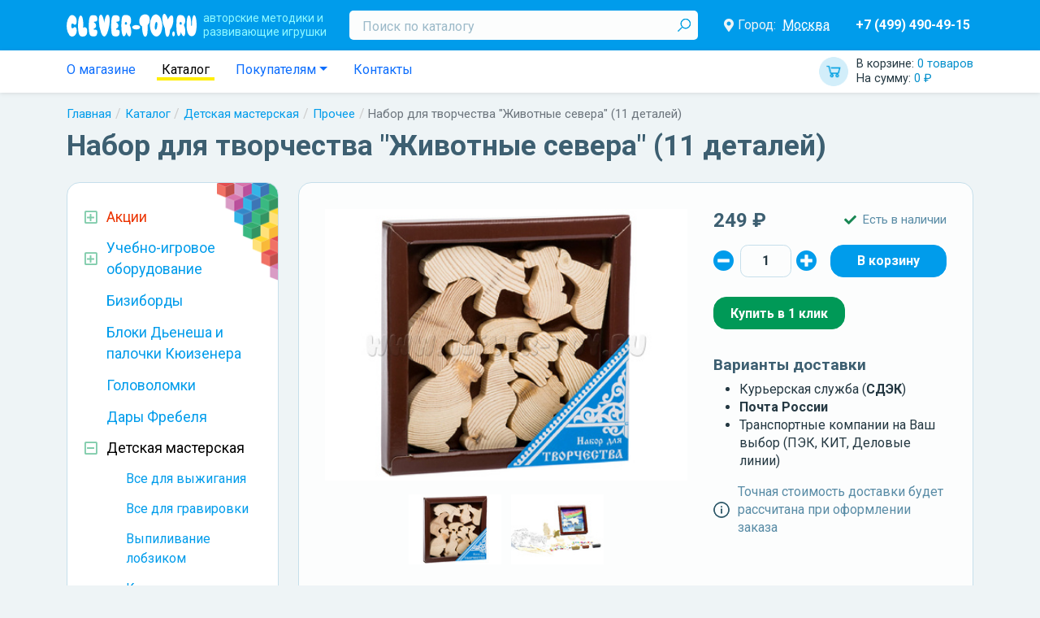

--- FILE ---
content_type: text/html; charset=UTF-8
request_url: https://clever-toy.ru/catalog/detskaya-masteskaya/prochee/nabor-dlya-tvorchestva-zhivotnyie-severa-11-detaley
body_size: 14017
content:
    <html lang="ru">
    <head>
        <meta charset="UTF-8">
        <meta http-equiv="X-UA-Compatible" content="IE=edge">
        <meta name="viewport" content="width=device-width, initial-scale=1.0, maximum-scale=2, user-scalable=1">
        <title>Набор для творчества &quot;Животные севера&quot; (11 деталей) 802 купить в Москве | CLEVER-TOY.RU</title><meta name="description" content="Деревянный набор для творчества Животные севера от производителя Томик с 11 фигурками для раскрашивания в рамке по лучшей цене. Поставка развивающих игр по России и в Москве. Работа с ДОУ."><meta name="robots" content=""><meta property="route" content="prod/index"><meta property="params" content="id=23014"><link href="https://clever-toy.ru/catalog/detskaya-masteskaya/prochee/nabor-dlya-tvorchestva-zhivotnyie-severa-11-detaley" rel="canonical"><meta property="og:locale" content="ru_RU"><meta property="og:type" content="website"><meta property="og:title" content="Набор для творчества &quot;Животные севера&quot; (11 деталей) 802 купить в Москве | CLEVER-TOY.RU"><meta property="og:url" content="https://clever-toy.ru/catalog/detskaya-masteskaya/prochee/nabor-dlya-tvorchestva-zhivotnyie-severa-11-detaley"><link href="https://dicr.org" rel="author"><meta name="yandex-verification" content="acec83c8b4fc7e49"><meta name="yandex-verification" content="8591f44619298d98"><meta name="csrf-param" content="_csrf">
<meta name="csrf-token" content="8Bihv7yS8aT7ALRsOgTgIUxuPJ9QMqFOguWzxK2F6LapTumIxeHJwrNk1z5RVYFmLVZb0ChxmTq2h4u98su80w==">
<meta name="og:image" itemprop="image" content="/thumb/Prod/23014/images~0~40f6e4f2341d11e3a892d43d7e98b430_70d867b3773611eb80c07085c2ddb497~400x300~w5fb7~f.jpg">
<link href="/assets/1ea82281/css/bootstrap.css?v=1656315216" rel="stylesheet">
<link href="https://cdn.jsdelivr.net/npm/@fortawesome/fontawesome-free@5/css/all.min.css" rel="stylesheet">
<link href="/assets/28260a54/style.scss.css?v=1656315216" rel="stylesheet">
<link href="/res/main/style.scss.css?v=1734598827" rel="stylesheet">
<link href="https://fonts.googleapis.com/css?family=Roboto+Condensed:300,300i,400,400i,700,700i|Roboto:300,300i,400,400i,500,500i,700,700i,900,900i&amp;amp;subset=cyrillic,cyrillic-ext" rel="stylesheet">
<link href="/res/prod/index/style.scss.css?v=1634507341" rel="stylesheet">
<link href="https://cdn.jsdelivr.net/npm/slick-carousel@1/slick/slick.min.css" rel="stylesheet">
<link href="https://cdn.jsdelivr.net/npm/@fancyapps/fancybox@3/dist/jquery.fancybox.min.css" rel="stylesheet">
<link href="/res/prod/index/gallery/style.scss.css?v=1634507341" rel="stylesheet">
<link href="/res/prod/index/shop/style.scss.css?v=1634507341" rel="stylesheet">
<link href="/res/widgets/quantity-selector/style.scss.css?v=1634507341" rel="stylesheet">
<link href="/assets/29eb975a/style.scss.css?v=1656315216" rel="stylesheet">
<link href="/res/prod/index/attrs/style.scss.css?v=1634507341" rel="stylesheet">
<link href="/res/widgets/review-list/style.scss.css?v=1634507341" rel="stylesheet">
<link href="/res/widgets/location-delivery/style.scss.css?v=1634507341" rel="stylesheet">
<link href="/assets/40d67747/autocomplete.scss.css?v=1656315216" rel="stylesheet">
<link href="/res/widgets/prod-card/style.scss.css?v=1634507341" rel="stylesheet">
<link href="/res/widgets/prod-list/style.scss.css?v=1634507341" rel="stylesheet">
<link href="/res/widgets/catalog-tree/style.scss.css?v=1634507341" rel="stylesheet">
<link href="/res/widgets/blog-latest/style.scss.css?v=1634507341" rel="stylesheet">
<link href="/res/main/header/header.scss.css?v=1659353404" rel="stylesheet">
<link href="/res/widgets/cart/style.scss.css?v=1634507341" rel="stylesheet">
<link href="/res/widgets/location-selector/style.scss.css?v=1634507341" rel="stylesheet">
<link href="/res/main/navbar/navbar.scss.css?v=1634507341" rel="stylesheet">
<link href="/assets/e21752ec/style.scss.css?v=1656315216" rel="stylesheet">
<link href="/res/widgets/breadcrumbs/style.scss.css?v=1634507341" rel="stylesheet">
<link href="/res/main/footer/style.scss.css?v=1634507341" rel="stylesheet">
<link href="/res/widgets/location-auto/style.scss.css?v=1659356027" rel="stylesheet"><!--suppress ALL -->
<script type='text/javascript'>
    (function (m, e, t, r, i, k, a) {
        m[i] = m[i] || function () {
            (m[i].a = m[i].a || []).push(arguments)
        };
        m[i].l = 1 * new Date();
        k = e.createElement(t), a = e.getElementsByTagName(t)[0], k.async = 1, k.src = r, a.parentNode.insertBefore(k, a)
    })(window, document, 'script', 'https://mc.yandex.ru/metrika/tag.js', 'ym');

    ym(26258355, 'init', {
        clickmap: true,
        trackLinks: true,
        accurateTrackBounce: true,
        webvisor: true,
        ecommerce: 'dataLayer'
    });
</script>
<!--        <script src="https://api-maps.yandex.ru/2.0-stable/?load=package.standard&lang=ru-RU"></script>-->
        <script src="https://api-maps.yandex.ru/2.1/?apikey=9c0572f7-c0f2-4f82-8d5d-863aa837858a&lang=ru_RU" type="text/javascript">
        </script>
		<script type="text/javascript" src="//points.boxberry.ru/js/boxberry.js"> </script>
    </head>
    <body>
        <header class="main-header navbar navbar-expand-md navbar-dark">
    <div class="container">
        <div class="flex">
            <button type="button" class="navbar-toggler" data-bs-toggle="collapse" data-bs-target="#main-header-collapse" style="padding: 2px">
                <i class="fas fa-bars"></i>
            </button>
            <button type="button" class="navbar-toggler" data-bs-toggle="collapse" data-bs-target="#main-header-search" style="padding: 2px">
                <i class="fas fa-search"></i>
            </button>

            <a class="navbar-brand" href="/">
                <span class="slog hidden-xs hidden-sm">авторские методики и<br/>развивающие игрушки</span>
            </a>

            <!-- Mobile Cart -->
            <a id="w13" class="widget-cart" href="/checkout">        <span class="totals">
            <span class="item quantity" style="display: block;">
                В корзине: <span class="value">0 товаров</span>
            </span>
            <span class="item sum" style="display: block;">
                На сумму: <span class="value">0 ₽</span>
            </span>
        </span>
        </a>            <div class="collapse navbar-collapse" id="main-header-search" style="width: 100%;">
                <form class="search" method="GET" action="/search">
                    <input type="text" id="search" class="input form-control" name="search" placeholder="Поиск по каталогу" required>
                    <button type="submit" class="submit"></button>                </form>
            </div>

            <div class="collapse navbar-collapse" id="main-header-collapse">
                <br>
                <!-- информационная часть виджета выбора городов -->
                <section id="w14" class="location-selector-widget">        <div class="flex">
            <i class="icon fas fa-map-marker-alt"></i>
            Город:
            <a class="city" href="javascript:">Москва</a>        </div>
        </section>
                <!-- Mobile Nav -->
                <div class="nav navbar-nav">
                    <a class="nav-item nav-link " href="/catalog">КАТАЛОГ ИГР</a><a class="nav-item nav-link " href="/about">О магазине</a><a class="nav-item nav-link " href="/akcii">! Акции</a><a class="nav-item nav-link " href="/blog">Статьи и Новости</a><a class="nav-item nav-link " href="/webinar">Вебинары</a><a class="nav-item nav-link " href="/douopt">ДОУ и ОПТ</a><a class="nav-item nav-link " href="/brand">Бренды</a><a class="nav-item nav-link " href="/payship">Оплата и доставка</a><a class="nav-item nav-link " href="/contacts">Контакты</a>                </div>

                <a class="phones" href="tel:74994904915">+7 (499) 490-49-15</a>            </div>
        </div>
    </div>
</header>
<header class="main-navbar">
    <div class="container">
        <div class="flex">
            <ul class="nav">
                <li class="nav-item">
                    <a class="nav-link " href="/about">О магазине</a>                </li>
                <li class="nav-item">
                    <a class="nav-link active" href="/catalog">Каталог</a>                </li>
                <li class="nav-item dropdown">
                    <a class="nav-link dropdown-toggle" href="#" data-bs-toggle="dropdown">Покупателям</a>                    <div class="dropdown-menu">
                        <a class="dropdown-item " href="/blog">Статьи и Новости</a>
                        <a class="dropdown-item " href="/webinar">Вебинары</a>
                        <a class="dropdown-item " href="/douopt">Для ДОУ и ОПТ</a>
                        <a class="dropdown-item " href="/brand">Бренды</a>
                        <a class="dropdown-item " href="/payship">Оплата и доставка</a>
                        <a class="dropdown-item " href="/return">Условия возврата</a>
                        <a class="dropdown-item " href="/policy">Политика конфиденциальности</a>                    </div>
                </li>
                <li class="nav-item">
                    <a class="nav-item nav-link " href="/contacts">Контакты</a>                </li>
            </ul>

            <a id="w15" class="widget-cart" href="/checkout">        <span class="totals">
            <span class="item quantity" style="display: block;">
                В корзине: <span class="value">0 товаров</span>
            </span>
            <span class="item sum" style="display: block;">
                На сумму: <span class="value">0 ₽</span>
            </span>
        </span>
        </a>        </div>
    </div>
</header>
<div class="container"><nav aria-label="breadcrumb"><ol id="w16" class="breadcrumb widget-breadcrumbs"><li class="breadcrumb-item"><a href="/">Главная</a></li>
<li class="breadcrumb-item"><a href="/catalog">Каталог</a></li>
<li class="breadcrumb-item"><a href="/catalog/detskaya-masteskaya">Детская мастерская</a></li>
<li class="breadcrumb-item"><a href="/catalog/detskaya-masteskaya/prochee">Прочее</a></li>
<li class="breadcrumb-item active" aria-current="page">Набор для творчества &quot;Животные севера&quot; (11 деталей)</li>
</ol></nav><script type="application/ld+json">{"@context":"http://schema.org","@type":"BreadcrumbList","itemListElement":[{"@type":"ListItem","position":1,"name":"Главная","item":"https://clever-toy.ru/"},{"@type":"ListItem","position":2,"name":"Каталог","item":"https://clever-toy.ru/catalog"},{"@type":"ListItem","position":3,"name":"Детская мастерская","item":"https://clever-toy.ru/catalog/detskaya-masteskaya"},{"@type":"ListItem","position":4,"name":"Прочее","item":"https://clever-toy.ru/catalog/detskaya-masteskaya/prochee"},{"@type":"ListItem","position":5,"name":"Набор для творчества \"Животные севера\" (11 деталей)","item":"https://clever-toy.ru/catalog/detskaya-masteskaya/prochee/nabor-dlya-tvorchestva-zhivotnyie-severa-11-detaley"}]}</script></div><div class="container"><h1 class="h1">Набор для творчества &quot;Животные севера&quot; (11 деталей)</h1></div><div class="container"><a class="main-btn-catalog btn btn-danger" href="/catalog">Каталог игр</a></div><main class="container">    <div class="row ">
        <aside class="col-md-4 col-xl-3">
            <section id="w11" class="d-none d-md-block widgets-catalog-tree"><ul class="categs promos"><li class="categ "><div class="name"><span class="ctl fas fa-caret-right"></span><a href="/akcii"><span>Акции</span></a></div><ul class="categs"><li class="categ "><div class="name"><a href="/akcii/novinka"><span>Новинка</span></a></div></li><li class="categ "><div class="name"><a href="/akcii/komplektom-desevle"><span>Комплектом дешевле!</span></a></div></li><li class="categ "><div class="name"><a href="/akcii/dostavka-besplatno"><span>Доставка бесплатно</span></a></div></li><li class="categ "><div class="name"><a href="/akcii/novyj-god"><span>Новый год!</span></a></div></li><li class="categ "><div class="name"><a href="/akcii/rasprodaza-2"><span>РАСПРОДАЖА</span></a></div></li><li class="categ "><div class="name"><a href="/akcii/rasprodaza-ostatkov"><span>Распродажа остатков!</span></a></div></li></ul></li></ul><ul class="categs"><li class="categ  "><div class="name"><div class="ctl fas fa-caret-right"></div><a href="/catalog/uchebno-igrovoe-oborudovanie-dlya-dou"><span>Учебно-игровое оборудование</span></a></div><ul class="categs"><li class="categ  "><div class="name"><a href="/catalog/uchebno-igrovoe-oborudovanie-dlya-dou/inostrannyie-yazyiki"><span>Иностранные языки</span></a></div></li><li class="categ  "><div class="name"><a href="/catalog/uchebno-igrovoe-oborudovanie-dlya-dou/issledovatelskaya-deyatelnost-rolevyie-igryi"><span>Исследовательская деятельность. Ролевые игры</span></a></div></li><li class="categ  "><div class="name"><a href="/catalog/uchebno-igrovoe-oborudovanie-dlya-dou/melkaya-motorika-konstruirovanie"><span>Мелкая моторика. Конструирование</span></a></div></li><li class="categ  "><div class="name"><a href="/catalog/uchebno-igrovoe-oborudovanie-dlya-dou/obrazovatelnyie-komplektyi-i-innovatsionnoe-oborudovanie"><span>Образовательные комплекты и инновационное оборудование</span></a></div></li><li class="categ  "><div class="name"><a href="/catalog/uchebno-igrovoe-oborudovanie-dlya-dou/osnovyi-matematiki"><span>Основы математики. Систематизация</span></a></div></li><li class="categ  "><div class="name"><a href="/catalog/uchebno-igrovoe-oborudovanie-dlya-dou/stendy-i-nastennye-paneli-dla-dou"><span>Стенды и настенные панели для ДОУ</span></a></div></li><li class="categ  "><div class="name"><a href="/catalog/uchebno-igrovoe-oborudovanie-dlya-dou/fizicheskoe-i-sensornoe-razvitie"><span>Физическое и сенсорное развитие</span></a></div></li></ul></li><li class="categ  "><div class="name"><a href="/catalog/busyboards"><span>Бизиборды</span></a></div></li><li class="categ  "><div class="name"><a href="/catalog/bloki-denesha-i-palochki-kyuizenera"><span>Блоки Дьенеша и палочки Кюизенера</span></a></div></li><li class="categ  "><div class="name"><a href="/catalog/golovolomki"><span>Головоломки</span></a></div></li><li class="categ  "><div class="name"><a href="/catalog/dary-frebela"><span>Дары Фребеля</span></a></div></li><li class="categ open "><div class="name"><div class="ctl fas fa-caret-right"></div><a href="/catalog/detskaya-masteskaya"><span>Детская мастерская</span></a></div><ul class="categs"><li class="categ  "><div class="name"><a href="/catalog/detskaya-masteskaya/vse-dlya-vyizhiganiya"><span>Все для выжигания</span></a></div></li><li class="categ  "><div class="name"><a href="/catalog/detskaya-masteskaya/vse-dlya-gravirovki"><span>Все для гравировки</span></a></div></li><li class="categ  "><div class="name"><a href="/catalog/detskaya-masteskaya/vyipilivanie-lobzikom"><span>Выпиливание лобзиком</span></a></div></li><li class="categ  "><div class="name"><a href="/catalog/detskaya-masteskaya/konstruktory-transformery-bigo"><span>Конструкторы-трансформеры BIGO</span></a></div></li><li class="categ  "><div class="name"><a href="/catalog/detskaya-masteskaya/modulnyiy-konstruktor-Playmake"><span>Модульный конструктор Playmake</span></a></div></li><li class="categ open active"><div class="name"><a href="/catalog/detskaya-masteskaya/prochee"><span>Прочее</span></a></div></li></ul></li><li class="categ  "><div class="name"><div class="ctl fas fa-caret-right"></div><a href="/catalog/igry-voskobovicha-v-v"><span>Игры Воскобовича В.В.</span></a></div><ul class="categs"><li class="categ  "><div class="name"><a href="/catalog/igry-voskobovicha-v-v/razvivayushchiaya-sreda-fioletovyiy-les"><span>Развивающиая среда &quot;Фиолетовый лес&quot;</span></a></div></li><li class="categ  "><div class="name"><a href="/catalog/igry-voskobovicha-v-v/kovrograf-larchik-i-prilozheniya-k-nemu"><span>Коврограф &quot;Ларчик&quot; и приложения к нему</span></a></div></li><li class="categ  "><div class="name"><a href="/catalog/igry-voskobovicha-v-v/igrovoy-komplekt-minilarchik"><span>Игровой комплект &quot;МиниЛарчик&quot;</span></a></div></li><li class="categ  "><div class="name"><a href="/catalog/igry-voskobovicha-v-v/konstruktor-geokont-i-geovizor"><span>Конструктор &quot;Геоконт&quot; и геовизор</span></a></div></li><li class="categ  "><div class="name"><a href="/catalog/igry-voskobovicha-v-v/graficheskiy-trenazher-igrovizor"><span>Графический тренажер &quot;Игровизор&quot;</span></a></div></li><li class="categ  "><div class="name"><a href="/catalog/igry-voskobovicha-v-v/konstruktor-igrovoy-kvadrat"><span>Конструктор &quot;Игровой квадрат&quot;</span></a></div></li><li class="categ  "><div class="name"><a href="/catalog/igry-voskobovicha-v-v/konstruktor-prozrachnyiy-kvadrat"><span>Конструктор &quot;Прозрачный квадрат&quot;</span></a></div></li><li class="categ  "><div class="name"><a href="/catalog/igry-voskobovicha-v-v/igraem-v-matematiku"><span>Играем в математику</span></a></div></li><li class="categ  "><div class="name"><a href="/catalog/igry-voskobovicha-v-v/chtenie-cherez-igru"><span>Чтение через игру</span></a></div></li><li class="categ  "><div class="name"><a href="/catalog/igry-voskobovicha-v-v/knigi-o-tehnologii-voskobovicha"><span>Книги о технологии Воскобовича</span></a></div></li><li class="categ  "><div class="name"><a href="/catalog/igry-voskobovicha-v-v/znakovyie-konstruktoryi"><span>Знаковые конструкторы</span></a></div></li><li class="categ  "><div class="name"><a href="/catalog/igry-voskobovicha-v-v/chudo-konstruktoryi"><span>Чудо-конструкторы</span></a></div></li><li class="categ  "><div class="name"><a href="/catalog/igry-voskobovicha-v-v/yetalonnyie-konstruktoryi"><span>Эталонные конструкторы</span></a></div></li><li class="categ  "><div class="name"><a href="/catalog/igry-voskobovicha-v-v/skazochnyiy-obraz-personazhi-malogo-i-srednego-razmera"><span>Сказочный образ</span></a></div></li><li class="categ  "><div class="name"><a href="/catalog/igry-voskobovicha-v-v/golovolomki-voskobovicha"><span>Головоломки Воскобовича</span></a></div></li></ul></li><li class="categ  "><div class="name"><a href="/catalog/igri_iz_kovrolina"><span>Игры из ковролина, фетра</span></a></div></li><li class="categ  "><div class="name"><a href="/catalog/igry-nikitina-b-p"><span>Игры Никитина Б.П.</span></a></div></li><li class="categ  "><div class="name"><div class="ctl fas fa-caret-right"></div><a href="/catalog/interaktivnoe-i-sensornoe-oborudovanie"><span>Интерактивное и сенсорное оборудование</span></a></div><ul class="categs"><li class="categ  "><div class="name"><a href="/catalog/interaktivnoe-i-sensornoe-oborudovanie/kabinet-logopeda-psihologa"><span>Кабинет логопеда, психолога</span></a></div></li><li class="categ  "><div class="name"><a href="/catalog/interaktivnoe-i-sensornoe-oborudovanie/masterskaa-animacii"><span>Мастерская анимации</span></a></div></li><li class="categ  "><div class="name"><a href="/catalog/interaktivnoe-i-sensornoe-oborudovanie/metodiceskie-kompleksy"><span>Методические комплексы</span></a></div></li></ul></li><li class="categ  "><div class="name"><div class="ctl fas fa-caret-right"></div><a href="/catalog/knigi-i-posobiya-detyam-i-pedagogam"><span>Книги и пособия детям и педагогам</span></a></div><ul class="categs"><li class="categ  "><div class="name"><a href="/catalog/knigi-i-posobiya-detyam-i-pedagogam/albomyi-i-knizhki-dlya-malyishey"><span>Альбомы и книжки для малышей</span></a></div></li><li class="categ  "><div class="name"><a href="/catalog/knigi-i-posobiya-detyam-i-pedagogam/atlasyi-i-kartyi"><span>Атласы и карты</span></a></div></li><li class="categ  "><div class="name"><a href="/catalog/knigi-i-posobiya-detyam-i-pedagogam/demonstratsionnyie-materialyi-naglyadnyie-posobiya"><span>Демонстрационные материалы, наглядные пособия</span></a></div></li><li class="categ  "><div class="name"><a href="/catalog/knigi-i-posobiya-detyam-i-pedagogam/detskaya-poznavatelnaya-literatura"><span>Детская познавательная литература</span></a></div></li><li class="categ  "><div class="name"><a href="/catalog/knigi-i-posobiya-detyam-i-pedagogam/didakticheskie-igryi"><span>Дидактические игры</span></a></div></li><li class="categ  "><div class="name"><a href="/catalog/knigi-i-posobiya-detyam-i-pedagogam/metodicheskaya-literatura-fgos-fgt"><span>Методическая литература ФГОС, ФГТ</span></a></div></li><li class="categ  "><div class="name"><a href="/catalog/knigi-i-posobiya-detyam-i-pedagogam/programma-detstvo"><span>Программа &quot;Детство&quot;</span></a></div></li><li class="categ  "><div class="name"><a href="/catalog/knigi-i-posobiya-detyam-i-pedagogam/programma-istoki"><span>Программа &quot;Истоки&quot;</span></a></div></li><li class="categ  "><div class="name"><a href="/catalog/knigi-i-posobiya-detyam-i-pedagogam/programma-matematiceskie-stupenki"><span>Программа &quot;Математические ступеньки&quot;</span></a></div></li><li class="categ  "><div class="name"><a href="/catalog/knigi-i-posobiya-detyam-i-pedagogam/programma-ot-rozhdeniya-do-shkolyi"><span>Программа &quot;От рождения до школы&quot;</span></a></div></li><li class="categ  "><div class="name"><a href="/catalog/knigi-i-posobiya-detyam-i-pedagogam/tetradi-s-zadaniyami-dlya-razvitiya-detey"><span>Тетради с заданиями для развития детей</span></a></div></li><li class="categ  "><div class="name"><a href="/catalog/knigi-i-posobiya-detyam-i-pedagogam/hudozestvennaa-literatura"><span>Художественная литература</span></a></div></li><li class="categ  "><div class="name"><a href="/catalog/knigi-i-posobiya-detyam-i-pedagogam/shkola-semi-gnomov"><span>Школа Семи Гномов</span></a></div></li></ul></li><li class="categ  "><div class="name"><div class="ctl fas fa-caret-right"></div><a href="/catalog/konstruktoryi"><span>Конструкторы</span></a></div><ul class="categs"><li class="categ  "><div class="name"><a href="/catalog/konstruktoryi/derevannye-konstruktry"><span>Деревянные конструктры</span></a></div></li><li class="categ  "><div class="name"><a href="/catalog/konstruktoryi/napolnye-konstruktory"><span>Напольные конструкторы</span></a></div></li><li class="categ  "><div class="name"><a href="/catalog/konstruktoryi/plastmassovye-konstruktory"><span>Пластмассовые конструкторы</span></a></div></li></ul></li><li class="categ  "><div class="name"><div class="ctl fas fa-caret-right"></div><a href="/catalog/kubiki-piramidki"><span>Кубики, Пирамидки</span></a></div><ul class="categs"><li class="categ  "><div class="name"><a href="/catalog/kubiki-piramidki/kubiki"><span>Кубики</span></a></div></li><li class="categ  "><div class="name"><a href="/catalog/kubiki-piramidki/piramidki"><span>Пирамидки</span></a></div></li></ul></li><li class="categ  "><div class="name"><a href="/catalog/logicheskie-igryi-dlya-malyishey"><span>Логические игры для малышей</span></a></div></li><li class="categ  "><div class="name"><a href="/catalog/metodika-zaytseva"><span>Методика Зайцева</span></a></div></li><li class="categ  "><div class="name"><a href="/catalog/metodika-montessori"><span>Методика Монтессори</span></a></div></li><li class="categ  "><div class="name"><div class="ctl fas fa-caret-right"></div><a href="/catalog/musical_instruments"><span>Музыкальное развитие</span></a></div><ul class="categs"><li class="categ  "><div class="name"><a href="/catalog/musical_instruments/naboryi-muzyikalnyih-instrumentov"><span>Наборы музыкальных инструментов</span></a></div></li><li class="categ  "><div class="name"><a href="/catalog/musical_instruments/duhovyie-muzyikalnyie-instrumentyi"><span>Духовые музыкальные инструменты</span></a></div></li><li class="categ  "><div class="name"><a href="/catalog/musical_instruments/metallofonyi-ksilofonyi"><span>Металлофоны, ксилофоны</span></a></div></li><li class="categ  "><div class="name"><a href="/catalog/musical_instruments/udarnyie-muzyikalnyie-insturmentyi"><span>Ударные музыкальные инстурменты</span></a></div></li><li class="categ  "><div class="name"><a href="/catalog/musical_instruments/prochie-muzyikalnyie-instrumentyi"><span>Прочие музыкальные инстурменты</span></a></div></li></ul></li><li class="categ  "><div class="name"><div class="ctl fas fa-caret-right"></div><a href="/catalog/magkie-moduli"><span>Мягкие модули</span></a></div><ul class="categs"><li class="categ  "><div class="name"><a href="/catalog/magkie-moduli/igrovaa-mebel"><span>Игровая мебель</span></a></div></li><li class="categ  "><div class="name"><a href="/catalog/magkie-moduli/magkie-konstruktory"><span>Мягкие конструкторы</span></a></div></li></ul></li><li class="categ  "><div class="name"><div class="ctl fas fa-caret-right"></div><a href="/catalog/nastolnyie-igryi"><span>Настольные игры</span></a></div><ul class="categs"><li class="categ  "><div class="name"><a href="/catalog/nastolnyie-igryi/igryi-hodilki-s-polem-i-fishkami"><span>Игры - ходилки с полем и фишками</span></a></div></li><li class="categ  "><div class="name"><a href="/catalog/nastolnyie-igryi/kartochnyie-igryi"><span>Карточные игры</span></a></div></li><li class="categ  "><div class="name"><a href="/catalog/nastolnyie-igryi/logiceskie-igry"><span>Логические игры</span></a></div></li><li class="categ  "><div class="name"><a href="/catalog/nastolnyie-igryi/shahmatyi-shashki-nardyi"><span>Шахматы, шашки, нарды</span></a></div></li><li class="categ  "><div class="name"><a href="/catalog/nastolnyie-igryi/domino"><span>Домино</span></a></div></li><li class="categ  "><div class="name"><a href="/catalog/nastolnyie-igryi/loto"><span>Лото</span></a></div></li></ul></li><li class="categ  "><div class="name"><a href="/catalog/prochie-igryi-i-igrushki"><span>Прочие игры и игрушки</span></a></div></li><li class="categ  "><div class="name"><a href="/catalog/prochie-metodiki"><span>Прочие методики</span></a></div></li><li class="categ  "><div class="name"><a href="/catalog/ramki-vkladyishi-pazzlyi-mozaiki"><span>Рамки-вкладыши, пазлы, мозаики</span></a></div></li><li class="categ  "><div class="name"><div class="ctl fas fa-caret-right"></div><a href="/catalog/robototehnika"><span>Робототехника</span></a></div><ul class="categs"><li class="categ  "><div class="name"><a href="/catalog/robototehnika/lego"><span>LEGO</span></a></div></li><li class="categ  "><div class="name"><a href="/catalog/robototehnika/kruzki-robototehniki-i-konstruirovania"><span>Кружки робототехники и конструирования</span></a></div></li><li class="categ  "><div class="name"><a href="/catalog/robototehnika/robotrek-huna"><span>Роботрек, Huna</span></a></div></li><li class="categ  "><div class="name"><a href="/catalog/robototehnika/roboty-botli-robomys-arti"><span>Роботы Ботли, Робомышь, Арти</span></a></div></li></ul></li><li class="categ  "><div class="name"><div class="ctl fas fa-caret-right"></div><a href="/catalog/teatralnaa-deatelnost"><span>Театральная деятельность</span></a></div><ul class="categs"><li class="categ  "><div class="name"><a href="/catalog/teatralnaa-deatelnost/kostumy-vzroslye"><span>Костюмы взрослые</span></a></div></li><li class="categ  "><div class="name"><a href="/catalog/teatralnaa-deatelnost/kostumy-detskie"><span>Костюмы детские</span></a></div></li><li class="categ  "><div class="name"><a href="/catalog/teatralnaa-deatelnost/palcikovyj-teatr"><span>Пальчиковый театр</span></a></div></li><li class="categ  "><div class="name"><a href="/catalog/teatralnaa-deatelnost/tenevoj-teatr"><span>Теневой театр</span></a></div></li></ul></li><li class="categ  "><div class="name"><a href="/catalog/shnurovki"><span>Шнуровки</span></a></div></li></ul></section><section id="w12" class="widget-blog-latest"><div class="h2">Статьи и Новости</div><div class="blog"><span class="date">17 декабря 2025</span><a class="title" href="/blog/novyj-god-na-nosu"><span>Новый год на носу!<span></a></div><div class="blog"><span class="date">2 сентября 2025</span><a class="title" href="/blog/zdravstvuj-skola"><span>Здравствуй, школа!<span></a></div><div class="blog"><span class="date">3 мая 2025</span><a class="title" href="/blog/vesennaa-rasprodaza-ostatkov"><span>Весенняя распродажа остатков!<span></a></div><a class="all-blogs" href="/blog">Все статьи и новости</a></section>        </aside>

        <div class="main col-md-8 col-xl-9">    <main class="prod-index prod  section-margin"
          data-id="23014" data-name="Набор для творчества &quot;Животные севера&quot; (11 деталей)"
          data-category="Детская мастерская/Прочее"
          data-price="249" data-brand="Томик"
    >
        <div class="content">
            <div class="flex">
                <section id="prod-index-gallery-507782" class="prod-index-gallery"><div class="preview"><img class="image" src="/thumb/Prod/23014/images~0~40f6e4f2341d11e3a892d43d7e98b430_70d867b3773611eb80c07085c2ddb497~400x300~w5fb7~f.jpg" alt="Набор для творчества &quot;Животные севера&quot; (11 деталей)" title="Набор для творчества &quot;Животные севера&quot; (11 деталей)" data-index="0" data-full="/thumb/Prod/23014/images~0~40f6e4f2341d11e3a892d43d7e98b430_70d867b3773611eb80c07085c2ddb497~1280x960~w5fb7.jpg"></div><div class="slider"><a class="slide" href="/thumb/Prod/23014/images~0~40f6e4f2341d11e3a892d43d7e98b430_70d867b3773611eb80c07085c2ddb497~1280x960~w5fb7.jpg" data-index="0" data-preview="/thumb/Prod/23014/images~0~40f6e4f2341d11e3a892d43d7e98b430_70d867b3773611eb80c07085c2ddb497~400x300~w5fb7~f.jpg"><img class="image" src="/thumb/Prod/23014/images~0~40f6e4f2341d11e3a892d43d7e98b430_70d867b3773611eb80c07085c2ddb497~120x90~f.jpg" alt="Набор для творчества &quot;Животные севера&quot; (11 деталей)" title="Набор для творчества &quot;Животные севера&quot; (11 деталей)"></a><a class="slide" href="/thumb/Prod/23014/images~1~40f6e4f2341d11e3a892d43d7e98b430_70d867b2773611eb80c07085c2ddb497~1280x960~w5fb7.jpg" data-index="1" data-preview="/thumb/Prod/23014/images~1~40f6e4f2341d11e3a892d43d7e98b430_70d867b2773611eb80c07085c2ddb497~400x300~w5fb7~f.jpg"><img class="image" src="/thumb/Prod/23014/images~1~40f6e4f2341d11e3a892d43d7e98b430_70d867b2773611eb80c07085c2ddb497~120x90~f.jpg" alt="Набор для творчества &quot;Животные севера&quot; (11 деталей)" title="Набор для творчества &quot;Животные севера&quot; (11 деталей)"></a></div></section>
                <section class="prod-index-shop">
            <div class="p1">
                            <div class="price">
                    
                    <div class="new ">
                        249 ₽                    </div>
                </div>
            
                            <div class="available">
                    <i class="fas fa-check text-success"></i> <span>Есть в наличии</span>                </div>
                    </div>
    
    
        <div class="p2"><section id="w0" class="widget-quantity-selector"><button type="button" class="button minus"><i class="fas fa-minus-circle"></i></button><input type="number" class="input" name="" value="1" min="1" max="99999" step="1"><button type="button" class="button plus"><i class="fas fa-plus-circle"></i></button></section><button type="button" class="btn-cart btn btn-primary" title="В корзине: 0"></button> </div>
        <button type="button" class="btn-1click btn btn-success" onclick="app.form.oneClick(23014);">Купить в 1 клик</button>    
    
    <div class="delivery">
        <h3>Варианты доставки</h3>

        <ul>
            <li>Курьерская служба (<strong>СДЭК</strong>)</li>
            <li><strong>Почта России</strong></li>
            <li>Транспортные компании на Ваш выбор (ПЭК, КИТ, Деловые линии)</li>
        </ul>
    </div>

    <div class="notice">
        Точная стоимость доставки будет рассчитана при оформлении заказа
    </div>
</section>
            </div>

            <section class="prod-index-attrs">
            <div class="attr">
            <img class="icon" src="/res/catalog/attr-sku.svg" alt="">            <div class="name">Артикул:</div>
            <div class="val">802</div>
        </div>
            <div class="attr">
            <img class="icon" src="/res/catalog/attr-age.svg" alt="">            <div class="name">Рекомендуемый возраст:</div>
            <div class="val">от 3 до 7 лет</div>
        </div>
            <div class="attr">
            <img class="icon" src="/res/catalog/attr-brand.svg" alt="">            <div class="name">Бренд:</div>
            <div class="val"><a href="/brand/tomik">Томик</a></div>
        </div>
            <div class="attr">
            <img class="icon" src="/res/catalog/attr-material.svg" alt="">            <div class="name">Материал товара:</div>
            <div class="val">дерево</div>
        </div>
            <div class="attr">
            <img class="icon" src="/res/catalog/attr-pack-material.svg" alt="">            <div class="name">Материал упаковки:</div>
            <div class="val">картонная коробка</div>
        </div>
            <div class="attr">
            <img class="icon" src="/res/catalog/attr-pack-size.svg" alt="">            <div class="name">Размер упаковки:</div>
            <div class="val">20*20*2,5 (см)</div>
        </div>
            <div class="attr">
            <img class="icon" src="/res/catalog/attr-weight.svg" alt="">            <div class="name">Вес, кг:</div>
            <div class="val">0.250</div>
        </div>
            <div class="attr">
            <img class="icon" src="/res/catalog/attr-disclaimer.svg" alt="">            <div class="name">Возрастное ограничение:</div>
            <div class="val">0+</div>
        </div>
    </section>


        </div>

        <div class="block-tabs">
            <div class="nav nav-tabs">
                <a class="nav-item nav-link active" href="#tab-desc" data-bs-toggle="tab">Описание</a>
                <a class="nav-item nav-link" href="#tab-reviews" data-bs-toggle="tab">Отзывы</a>
                <a class="nav-item nav-link" href="#tab-payship" data-bs-toggle="tab">Доставка</a>            </div>

            <div class="tab-content">
                <div class="tab-pane active" id="tab-desc">
                    <article><p>В набор входят:
<ol>
<li>Деревянные фигурки животных севера - 11 деталей;</li>
<li>Листы для раскрашивания (фон картины) - 5 штук;</li>
<li>Коробка - рамка - 1 штука;</li>
<li>Буклет</li>
</ol></p>
<p>Материал: Дерево</p>
<p>Упаковка: Картонная коробка</p>
<p>Размер: 20 х 20 х 2,5 см</p></article>
                </div>

                <div class="tab-pane" id="tab-reviews">
                    <section id="w1" class="widget-review-list"><p>Ваш отзыв будет первым!</p><button type="button" class="add-review btn btn-primary" onclick="window.app.form.review(23014);">Написать отзыв</button></section>                </div>

                <div class="tab-pane" id="tab-payship">
                    <div id="w2" class="location-delivery-widget">        <form class="form">
            <label class="label">Ваш город:</label>
            <div class="input">
                <input type="search" id="w3" class="city-input form-control dicr-widgets-autocomplete" name="" value="Москва, Москва" required data-id="12082">
                <div class="help-block text-danger"></div>
            </div>

            <button type="submit" class="submit btn btn-secondary">Рассчитать</button>        </form>

        <div class="table-responsive">
            <table class="table table-striped">
            <thead>
                <tr>
                    <th>Способ доставки</th>
                    <th>Примерный срок</th>
                    <th>Стоимость<sup>*</sup></th>
                </tr>
            </thead>
            <tbody></tbody>
            </table>
        </div>

        <p class="comment">
            <sup>*</sup> Указана примерная стоимость доставки среднестатистической посылки. Более точный расчет будет
            произведен при оформлении заказа на сайте, либо менеджером при согласовании заказа.
        </p>

        <div class="map" id="location-delivery-widget-map" style="height: 350px;"></div>

        </div>                </div>
            </div>
        </div>
    </main>

    <section class="similars mb-5">
        <div class="h2">Смотрите также</div>

        <form id="w4" class="widget-prod-list col-mode-3" action="/prod/index" method="get" data-list-mode="table"><input type="hidden" name="id" value="23014"><div class="prod-list-body"><section id="w5" class="widget-prod-card block-shadow-hover prod" title="" data-prod-id="19429" data-prod-name="Набор для изготовления скворечника Pebaro 2" data-prod-price="2194"><div class="mask"></div>        <div class="image"><a href="/catalog/detskaya-masteskaya/prochee/nabor-dlya-izgotovleniya-skvorechnika-Pebaro-2" data-pjax="0"><img src="/thumb/Prod/19429/images~0~2a9cc72659fb11ea80b87085c2ddb497_64462f6d5d0f11ea80b87085c2ddb497~320x320~f.jpg" alt="Набор для изготовления скворечника Pebaro 2"></a></div>
        <div class="p1">
            <a class="name" href="/catalog/detskaya-masteskaya/prochee/nabor-dlya-izgotovleniya-skvorechnika-Pebaro-2" data-pjax="0" target="_blank">Набор для изготовления скворечника Pebaro 2</a>
            <div class="buy">
                <div class="price"><span class="new">2 194 ₽</span></div>                <div class="availability"><i class="fas fa-check text-success"></i> <span>Есть в наличии</span></div>                <div class="action"><section id="w6" class="widget-quantity-selector"><button type="button" class="button minus"><i class="fas fa-minus-circle"></i></button><input type="number" class="input" name="" value="1" min="1" max="99999" step="1"><button type="button" class="button plus"><i class="fas fa-plus-circle"></i></button></section><button type="button" class="btn-cart btn btn-primary" title="Добавить в корзину"></button></div>            </div>
        </div>
        </section><section id="w7" class="widget-prod-card block-shadow-hover prod" title="В готовом виде скворечник из дерева имеет размеры 19x12x23, весит до 2-х кг. Изделие изготовлено из экологически чистых, природных материалов. Детали состоят из качественной древесины. Конструкция включает два отдела – выдвижную кормушку и место для гнездования." data-prod-id="19427" data-prod-name="Набор для изготовления скворечника" data-prod-price="3836"><div class="mask"></div>        <div class="image"><a href="/catalog/detskaya-masteskaya/prochee/nabor-dlya-izgotovleniya-skvorechnika" data-pjax="0"><img src="/thumb/Prod/19427/images~0~a9150e2c59fa11ea80b87085c2ddb497_de6d7e7a5bb011ea80b87085c2ddb497~320x320~f.jpg" alt="Набор для изготовления скворечника"></a></div>
        <div class="p1">
            <a class="name" href="/catalog/detskaya-masteskaya/prochee/nabor-dlya-izgotovleniya-skvorechnika" data-pjax="0" target="_blank">Набор для изготовления скворечника</a>
            <div class="buy">
                <div class="price"><span class="new">3 836 ₽</span></div>                <div class="availability"><i class="fas fa-check text-success"></i> <span>Есть в наличии</span></div>                <div class="action"><section id="w8" class="widget-quantity-selector"><button type="button" class="button minus"><i class="fas fa-minus-circle"></i></button><input type="number" class="input" name="" value="1" min="1" max="99999" step="1"><button type="button" class="button plus"><i class="fas fa-plus-circle"></i></button></section><button type="button" class="btn-cart btn btn-primary" title="Добавить в корзину"></button></div>            </div>
        </div>
        </section><section id="w9" class="widget-prod-card block-shadow-hover prod" title="Набор деревянный для раскрашивания в рамке с подставкой. В комплекте 10 фигурок." data-prod-id="23016" data-prod-name="Набор для творчества &quot;Сказки 1&quot; (10 деталей)" data-prod-price="249"><div class="mask"></div>        <div class="image"><a href="/catalog/detskaya-masteskaya/prochee/nabor-dlya-tvorchestva-skazki-1-10-detaley" data-pjax="0"><img src="/thumb/Prod/23016/images~0~40f6e4f8341d11e3a892d43d7e98b430_89cb4922773611eb80c07085c2ddb497~320x320~f.jpg" alt="Набор для творчества &quot;Сказки 1&quot; (10 деталей)"></a></div>
        <div class="p1">
            <a class="name" href="/catalog/detskaya-masteskaya/prochee/nabor-dlya-tvorchestva-skazki-1-10-detaley" data-pjax="0" target="_blank">Набор для творчества "Сказки 1" (10 деталей)</a>
            <div class="buy">
                <div class="price"><span class="new">249 ₽</span></div>                <div class="availability"><i class="fas fa-check text-success"></i> <span>Есть в наличии</span></div>                <div class="action"><section id="w10" class="widget-quantity-selector"><button type="button" class="button minus"><i class="fas fa-minus-circle"></i></button><input type="number" class="input" name="" value="1" min="1" max="99999" step="1"><button type="button" class="button plus"><i class="fas fa-plus-circle"></i></button></section><button type="button" class="btn-cart btn btn-primary" title="Добавить в корзину"></button></div>            </div>
        </div>
        </section></div><div class="prod-list-footer"><img class="prod-loading" src="/res/img/loading.svg" alt=""></div></form>    </section>
<script type="application/ld+json">{"@context":"http://schema.org","@type":"Product","name":"Набор для творчества \"Животные севера\" (11 деталей)","sku":"802","image":"/thumb/Prod/23014/images~0~40f6e4f2341d11e3a892d43d7e98b430_70d867b3773611eb80c07085c2ddb497~400x300~w5fb7~d5fb7.jpg","url":"https://clever-toy.ru/catalog/detskaya-masteskaya/prochee/nabor-dlya-tvorchestva-zhivotnyie-severa-11-detaley","category":"Прочее","offers":{"@type":"Offer","price":249,"priceCurrency":"RUB","availability":"http://schema.org/InStock"},"brand":{"@type":"Brand","name":"Томик"},"material":"дерево","description":"В набор входят:\nДеревянные фигурки животных севера - 11 деталей;\nЛисты для раскрашивания (фон картины) - 5 штук;\nКоробка - рамка - 1 штука;\nБуклет\nМатериал: Дерево\nУпаковка: Картонная коробка\nРазмер: 20 х 20 х 2,5 см"}</script></div>
    </div>
</main><footer class="main-footer">
    <div class="container">
        <div class="content">
            <div class="block block-logo ">
                Авторские методики и<br/>развивающие игрушки
            </div>

            <div class="block block-links">
                <a href="/catalog">Каталог</a>                <a href="/about">О магазине</a>                <a href="/contacts">Контакты</a>            </div>

            <div class="block block-links">
                <a href="/blog">Статьи и Новости</a>                <a href="/payship">Оплата и доставка</a>                <a href="/douopt">ДОУ и ОПТ</a>            </div>

            <div class="block block-links">
                <a href="/brand">Бренды</a>                <a href="/return">Условия возврата</a>                <a href="/policy">Политика конфиденциальности</a>            </div>

            <div class="block block-contacts">
                <a class="phone" href="tel:74994904915">+7 (499) 490-49-15</a>
                <div class="socials">
                    <a href="https://vk.com/clevertoyru" rel="nofollow" target="_blank"><img src="/res/main/icon-vk.png" alt="" style="height: 18px"></a>                </div>
            </div>
        </div>
    </div>
</footer>
<img class="toup" src="/res/main/toup.png" alt="" title="Вернуться в начало страницы"><!-- BEGIN JIVOSITE CODE {literal} -->
<!--suppress ALL -->
<script type='text/javascript'>
    "use strict";

    (function () {
        var widgetId = '5vFgxAYuwI';
        var d = document;
        var w = window;

        function l()
        {
            var s = document.createElement('script');
            s.type = 'text/javascript';
            s.async = true;
            s.src = '//code.jivosite.com/script/widget/' + widgetId;
            var ss = document.getElementsByTagName('script')[0];
            ss.parentNode.insertBefore(s, ss);
        }

        if (d.readyState === 'complete') {
            l();
        } else {
            if (w.attachEvent) {
                w.attachEvent('onload', l);
            } else {
                w.addEventListener('load', l, false);
            }
        }
    })();</script><!-- {/literal} END JIVOSITE CODE -->
<script type="application/ld+json">{"@context":"http://schema.org","@type":"ToyStore","name":"Clever-Toy","url":"https://clever-toy.ru/","logo":"https://clever-toy.ru/favicon.ico","image":"https://clever-toy.ru/res/img/logo2.svg","description":"Авторские методики и развивающие игрушки","currenciesAccepted":"RUB","openingHours":"Mo-Fr 09:00-9:00","paymentAccepted":"Cash, Credit Card","areaServed":"RU","email":"info@clever-toy.ru","telephone":"+7 (800) 707-33-89","contactPoint":[{"@type":"ContactPoint","telephone":"+7 (499) 490-49-15","contactType":"customer service"},{"@type":"ContactPoint","telephone":"+7 (342) 248-01-59","contactType":"customer service"}]}</script>
        <div class="modal-localauto">
            <div class="modal-localauto-content">
                <span>Ваш город:</span>
                <span class="city"></span>
            </div>
            <div class="modal-localauto-check">
                <i class="fa fa-check" aria-hidden="true"></i>
            </div>
        </div>
        <script src="/assets/baecb305/jquery.js?v=1656315216"></script>
<script src="/assets/1ea82281/js/bootstrap.bundle.js?v=1656315216"></script>
<script src="https://cdn.jsdelivr.net/npm/inputmask@5/dist/jquery.inputmask.min.js"></script>
<script src="/res/main/script.js?v=1645301614"></script>
<script src="/res/cart.js?v=1686838408"></script>
<script src="/res/prod/index/script.js?v=1645301614"></script>
<script src="https://cdn.jsdelivr.net/npm/slick-carousel@1/slick/slick.min.js"></script>
<script src="https://cdn.jsdelivr.net/npm/@fancyapps/fancybox@3/dist/jquery.fancybox.min.js"></script>
<script src="/res/prod/index/gallery/script.js?v=1645301614"></script>
<script src="/res/prod/index/shop/script.js?v=1645301614"></script>
<script src="/assets/29eb975a/script.js?v=1656315216"></script>
<script src="/assets/4e91c81f/yii.js?v=1656315216"></script>
<script src="/assets/4e91c81f/yii.validation.js?v=1656315216"></script>
<script src="/assets/4e91c81f/yii.activeForm.js?v=1656315216"></script>
<script src="/res/form.js?v=1710494359"></script>
<script src="https://api-maps.yandex.ru/2.1/?apikey=9c0572f7-c0f2-4f82-8d5d-863aa837858a&amp;lang=ru_RU"></script>
<script src="/res/widgets/location-delivery/script.js?v=1695276835"></script>
<script src="https://cdn.jsdelivr.net/npm/devbridge-autocomplete@1/dist/jquery.autocomplete.min.js"></script>
<script src="/res/widgets/prod-card/script.js?v=1645301614"></script>
<script src="/res/widgets/prod-list/script.js?v=1645301614"></script>
<script src="/res/widgets/catalog-tree/script.js?v=1645301614"></script>
<script src="/res/main/header/header.js?v=1645301614"></script>
<script src="/res/widgets/cart/script.js?v=1645301614"></script>
<script src="/res/widgets/location-selector/script.js?v=1711543776"></script>
<script>jQuery(function ($) {
jQuery('#w2').widgetLocationDelivery();

            $('#w3').on('input', function() {
                $(this).data('id', 0);
            });
        
jQuery('#w3').devbridgeAutocomplete({"triggerSelectOnValidInput":true,"onSelect":function(suggestion) {
                $(this).data("id", suggestion.id);
                $(this).data("zip", suggestion.zip);
                $(this).trigger("change");
            },"serviceUrl":"\/location\/autocomplete","dataType":"json","autoSelectFirst":true,"onInvalidateSelection":function() {
                $(this).data("id", 0);
            }});
jQuery('#w4').widgetProdList();
jQuery('#w11').widgetsCatalogTree();
jQuery('#w13').widgetCart();
jQuery('#w14').widgetLocationSelector({"location":12082});
jQuery('#w15').widgetCart();
});</script>    </body>
    </html>


--- FILE ---
content_type: text/css
request_url: https://clever-toy.ru/assets/28260a54/style.scss.css?v=1656315216
body_size: 1953
content:
@charset "UTF-8";
html{width:100%;max-width:100vw;height:auto;overflow-x:hidden;overflow-y:auto;padding:0;margin:0}@media (min-width:320px){html{font-size:13px}}@media (min-width:360px){html{font-size:14px}}@media (min-width:576px){html{font-size:14px}}@media (min-width:768px){html{font-size:15px}}@media (min-width:992px){html{font-size:15px}}@media (min-width:1200px){html{font-size:16px}}@media (min-width:1400px){html{font-size:16px}}html body{display:flex;flex-flow:column nowrap;align-items:stretch;width:100%;max-width:100vw;height:auto;min-height:100vh;position:relative;font-size:1rem;line-height:1.4;color:#333;padding:0;margin:0}html body>header{flex:0 0 auto}html body>main{flex:1 1 auto;margin-bottom:5rem}html body>footer{flex:0 0 auto;margin-top:auto}:focus,:active{outline:none}a{text-decoration:none}a:hover{text-decoration:underline}a[data-sort].asc:after,a[data-sort].desc:after{display:inline-block;font-style:normal;line-height:1;margin:0 0 1px 1px;vertical-align:middle}a[data-sort].asc:after{content:"⇑"}a[data-sort].desc:after{content:"⇓"}.form-group{margin-bottom:1rem}.ext-link:after{display:inline-block;content:"";background:url("data:image/svg+xml,%3Csvg xmlns='http://www.w3.org/2000/svg' viewBox='0 0 768 1024'%3E%3Cpath d='M640 768H128V257.906L256 256V128H0v768h768V576H640v192zM384 128l128 128-192 192 128 128 192-192 128 128V128H384z'/%3E%3C/svg%3E") center center no-repeat;background-size:contain;width:0.75em;height:1em;margin:0 0.2em;opacity:0.5}.close{background:#fff;font-size:0;border:none;padding:0 0.25rem;margin:0}.close:before{display:block;content:"×";font-size:1.5rem;line-height:1;color:#777}.text-left{text-align:left}.text-right{text-align:right}.text-center{text-align:center}.text-bold,.fw-bold{font-weight:bold}.text-nowrap{white-space:nowrap}.break-all{word-break:break-all;overflow-wrap:initial}.break-word{word-break:break-word;overflow-wrap:break-word}/*# sourceMappingURL=style.scss.map */

--- FILE ---
content_type: text/css
request_url: https://clever-toy.ru/res/prod/index/gallery/style.scss.css?v=1634507341
body_size: 1450
content:
.prod-index-gallery{display:flex;flex-flow:column nowrap;align-items:stretch}.prod-index-gallery .preview{flex:0 0 auto;display:block;position:relative;cursor:zoom-in;margin-bottom:0.5rem}.prod-index-gallery .preview .image{display:block;width:100%;height:auto}.prod-index-gallery .preview .promo{position:absolute;top:-1rem;left:-2rem;font-weight:500;font-size:0.8rem;line-height:1.4rem;padding:0 0.6rem;border:1px solid #fff;border-radius:5px;box-shadow:0 0 80px #4cff00;transform:rotate(-9deg);text-transform:uppercase}@media (max-width:767px){.prod-index-gallery .preview .promo{top:0;left:-1rem}}.prod-index-gallery .slider{flex:0 0 auto;padding:0 2rem}.prod-index-gallery .slider .slick-arrow{position:absolute;top:50%;transform:translateY(-50%);display:block;width:1.34rem;height:2rem;color:#a9daef;font-size:2rem;line-height:1;cursor:pointer}.prod-index-gallery .slider .slick-arrow:hover{color:#00b3ff}.prod-index-gallery .slider .slick-arrow.slick-prev{left:0.33rem}.prod-index-gallery .slider .slick-arrow.slick-next{right:0.33rem}.prod-index-gallery .slider .slick-list{padding:3px}.prod-index-gallery .slider .slick-list .slick-track .slick-slide{display:block;padding:3px}.prod-index-gallery .slider .slick-list .slick-track .slick-slide .image{display:block;width:100%;height:auto;padding:3px}.prod-index-gallery .slider .slick-list .slick-track .slick-slide:hover .image{outline:3px solid yellow}/*# sourceMappingURL=style.scss.map */

--- FILE ---
content_type: text/css
request_url: https://clever-toy.ru/res/widgets/location-delivery/style.scss.css?v=1634507341
body_size: 691
content:
.location-delivery-widget .form{display:flex;flex-flow:row wrap;align-items:flex-start;justify-content:center;margin:0 -1rem 1rem}@media (max-width:575px){.location-delivery-widget .form{flex-flow:column;align-items:stretch}}.location-delivery-widget .form .label{flex:0 0 auto;font-size:1.125rem;font-weight:bold;margin:0.5rem 1rem 1rem}@media (max-width:575px){.location-delivery-widget .form .label{align-self:flex-start}}.location-delivery-widget .form .input{flex:1 1 auto;margin:0 1rem 1rem}.location-delivery-widget .form .submit{flex:0 0 auto;margin:0 1rem 1rem}.location-delivery-widget .comment{color:#777;font-style:italic;margin-bottom:1rem}/*# sourceMappingURL=style.scss.map */

--- FILE ---
content_type: application/javascript; charset=utf-8
request_url: https://clever-toy.ru/res/widgets/location-delivery/script.js?v=1695276835
body_size: 8977
content:
/*
 * @copyright 2019-2022 Dicr http://dicr.org
 * @author Igor A Tarasov <develop@dicr.org>
 * @license proprietary
 * @version 19.02.22 23:09:23
 */

"use strict";

((window, $) => {
    /**
     * Виджет расчета доставки.
     *
     * @constructor
     * @param {HTMLElement|jQuery<HTMLElement>} target
     */
    function LocationDeliveryWidget(target)
    {
        const self = this;
        self.dom = $(target);
        self.dom.form = $('.form', self.dom);

        /** @var {JQuery} поле ввода города */
        self.dom.city = $('.city-input', self.dom.form);

        /** @var {JQuery} подсказка статуса */
        self.dom.helpBlock = $('.help-block', self.dom.form);

        /** @var {JQuery} таблица методов доставки */
        self.dom.table = $('.table', self.dom);

        /** @var {JQuery} карта с элементами ПВЗ */
        self.dom.cityMap = $('.map', self.dom);

        /** @var {window.ymaps.Map} */
        self.map = null;

        /** @var {window.ymaps.GeoObjectCollection} */
        self.marks = null;

        /**
         * Заполнение карты значениями
         *
         * @param {object[]|undefined} pvzs
         */
        self.fillMap = pvzs => {
            // прячем карту
            self.dom.cityMap.fadeOut();

            // если еще карта не готова
            if (!self.map || !self.marks) {
                return;
            }

            // noinspection JSUnresolvedFunction
            self.marks.removeAll();

            if (pvzs) {
                // добавляем точки ПВЗ
                $.each(pvzs, (i, pvz) => {
                    // noinspection JSUnresolvedVariable,JSUnresolvedFunction
                    self.marks.add(
                        new ymaps.Placemark([pvz.coordY, pvz.coordX], {
                            hintContent: pvz.address,
                            balloonContentHeader: pvz.name,
                            balloonContentBody: $('<div></div>').append(
                                $.map({
                                    address: 'Адрес',
                                    phone: 'Телефон',
                                    workTime: 'График работы',
                                    nearestStation: 'Поблизости',
                                    metroStation: 'Станция метро'
                                }, (text, field) => {
                                    pvz[field] = pvz[field] ? pvz[field].trim() : '';

                                    return pvz[field].length > 0 ? $('<div></div>', {
                                        text: text + ': ' + pvz[field], style: 'font-site: 12px;'
                                    }) : null;
                                })
                            )[0].outerHTML
                        })
                    );
                });
            }

            // отображаем карту если есть ПВЗ
            // noinspection JSUnresolvedFunction
            if (self.marks.getLength() > 0) {
                self.dom.cityMap.fadeIn(self.resizeMap);
            }
        };

        /**
         * Заполнение таблицы результатами
         *
         * @param {object[]|undefined} shipMethods
         */
        self.fillTable = shipMethods => {
            const $tbody = $('tbody', self.dom.table);

            /** @var {object[]|null} */
            let pvzs = undefined;

            // очищаем карту
            $tbody.empty();

            if (shipMethods && Object.keys(shipMethods).length > 0) {
                // noinspection JSCheckFunctionSignatures
                $tbody.append(
                    $.map(shipMethods, shipMethod => {
                        shipMethod.name = String(shipMethod.name);
                        shipMethod.term = String(shipMethod.term || 'уточнит менеджер');

                        shipMethod.cost = shipMethod.cost ?
                            Number(shipMethod.cost).toLocaleString() + ' руб' : 'уточнит менеджер';

                        // сохраняем найденные ПВЗ
                        if (shipMethod.pvz && shipMethod.pvz.length > 0) {
                            pvzs = shipMethod.pvz;
                        }

                        return $('<tr></tr>').append(
                            $('<td></td>', {text: shipMethod.name}),
                            $('<td></td>', {text: shipMethod.term}),
                            $('<td></td>', {text: shipMethod.cost})
                        );
                    })
                );
            } else {
                $tbody.append(
                    $('<tr><td colspan="3">Уточнит менеджер</td></tr>')
                );
            }

            // обновляем ПВЗ на карте
            self.fillMap(pvzs);
        };

        /**
         * Расчет значений.
         *
         * @returns {JQuery.jqXHR<*>}
         */
        self.calculate = () => {
            let cityId;
            self.dom.helpBlock.text('');
            self.fillTable(undefined);

            cityId = Number(self.dom.city.data('id'));
            if (!cityId) {
                self.dom.helpBlock.text('Выберите город из подсказок');
                return $.Deferred().resolve(null);
            }

            self.dom.helpBlock.text('Идет расчет...');

            return $.get('/location/min-delivery', {
                id: cityId
            }).fail(() => {
                self.dom.helpBlock.text('Ошибка ;(');
            }).done(ret => {
                self.dom.helpBlock.text('');
                self.fillTable(ret);
            });
        };

        /**
         * Инициализация карты
         */
        self.createMap = () => {
            // noinspection JSUnresolvedVariable,JSUnresolvedFunction
            self.map = new window.ymaps.Map(self.dom.cityMap[0], {
                center: [55.76, 37.64],
                zoom: 10,
                controls: ['smallMapDefaultSet'],
                behaviors: ['drag', 'dblClickZoom', 'multiTouch', 'rightMouseButtonMagnifier']
            });

            // noinspection JSUnresolvedVariable,JSUnresolvedFunction
            self.marks = new window.ymaps.GeoObjectCollection();

            // noinspection JSUnresolvedVariable
            self.map.geoObjects.add(self.marks);

            self.calculate();
        };

        /**
         * Подстройка карты под размеры экрана
         */
        self.resizeMap = () => {
            let cz;

            // noinspection JSUnresolvedFunction
            if (self.map && self.marks && self.marks.getLength() > 0) {
                // noinspection JSUnresolvedVariable,JSUnresolvedFunction
                self.map.container.fitToViewport();

                // noinspection JSUnresolvedVariable,JSUnresolvedFunction
                cz = window.ymaps.util.bounds.getCenterAndZoom(
                    self.marks.getBounds(), self.map.container.getSize(), self.map.options.get('projection')
                );

                // noinspection JSUnresolvedFunction
                self.map.setCenter(cz.center, cz.zoom > 16 ? 16 : cz.zoom);
            }
        };

        /** Обработка отправки формы */
        self.dom.form.on('submit', e => {
            let cityId;
            e.preventDefault();

            // определяем введенный город
            cityId = Number(self.dom.city.data('id'));
            if (!cityId) {
                self.dom.helpBlock.text('Выберите город из подсказки');
                return;
            }

            // // сохраняем город пользователя
            // $.post('/location/save', {
            //     id: cityId
            // }).done(() => {
                // расчет стоимости доставки
                self.calculate();
            // });

            //window.app.metrika.event('Расчет минимальной доставки');
        });

        /** Обработка изменения размеров */
        $(window).on('resize', () => {
            if (self.map) {
                window.requestAnimationFrame(self.resizeMap);
            }
        });

        // noinspection JSUnresolvedVariable
        window.ymaps.ready(self.createMap);
    }

    // noinspection JSUnusedGlobalSymbols

    /**
     * Плагин jQuery
     */
    $.fn.widgetLocationDelivery = function () {
        return this.each(function () {
            $(this).data('widget', new LocationDeliveryWidget(this));
        });
    };
})(window, jQuery);


--- FILE ---
content_type: image/svg+xml
request_url: https://clever-toy.ru/res/img/loading.svg
body_size: 4727
content:
<svg xmlns="http://www.w3.org/2000/svg" display="block" preserveAspectRatio="xMidYMid" viewBox="0 0 22 22">
    <rect width="4" height="8" x="9" fill="#fe718d" rx="1.92" ry="1.92">
        <animate attributeName="opacity" begin="-0.526685393258427s" dur="0.5617977528089888s" keyTimes="0;1"
                 repeatCount="indefinite" values="1;0"/>
    </rect>
    <rect width="4" height="8" x="12.372" y="-5.047" fill="#f47e60" rx="1.92" ry="1.92" transform="rotate(22.5)">
        <animate attributeName="opacity" begin="-0.49157303370786515s" dur="0.5617977528089888s" keyTimes="0;1"
                 repeatCount="indefinite" values="1;0"/>
    </rect>
    <rect width="4" height="8" x="13.556" y="-11" fill="#f8b26a" rx="1.92" ry="1.92" transform="rotate(45)">
        <animate attributeName="opacity" begin="-0.45646067415730335s" dur="0.5617977528089888s" keyTimes="0;1"
                 repeatCount="indefinite" values="1;0"/>
    </rect>
    <rect width="4" height="8" x="12.372" y="-16.953" fill="#abbd81" rx="1.92" ry="1.92" transform="rotate(67.5)">
        <animate attributeName="opacity" begin="-0.42134831460674155s" dur="0.5617977528089888s" keyTimes="0;1"
                 repeatCount="indefinite" values="1;0"/>
    </rect>
    <rect width="4" height="8" x="9" y="-22" fill="#849b87" rx="1.92" ry="1.92" transform="rotate(90)">
        <animate attributeName="opacity" begin="-0.38623595505617975s" dur="0.5617977528089888s" keyTimes="0;1"
                 repeatCount="indefinite" values="1;0"/>
    </rect>
    <rect width="4" height="8" x="3.953" y="-25.372" fill="#6492ac" rx="1.92" ry="1.92" transform="rotate(112.5)">
        <animate attributeName="opacity" begin="-0.35112359550561795s" dur="0.5617977528089888s" keyTimes="0;1"
                 repeatCount="indefinite" values="1;0"/>
    </rect>
    <rect width="4" height="8" x="-2" y="-26.556" fill="#637cb5" rx="1.92" ry="1.92" transform="rotate(135)">
        <animate attributeName="opacity" begin="-0.3160112359550562s" dur="0.5617977528089888s" keyTimes="0;1"
                 repeatCount="indefinite" values="1;0"/>
    </rect>
    <rect width="4" height="8" x="-7.953" y="-25.372" fill="#6a63b6" rx="1.92" ry="1.92" transform="rotate(157.5)">
        <animate attributeName="opacity" begin="-0.2808988764044944s" dur="0.5617977528089888s" keyTimes="0;1"
                 repeatCount="indefinite" values="1;0"/>
    </rect>
    <rect width="4" height="8" x="-13" y="-22" fill="#fe718d" rx="1.92" ry="1.92" transform="scale(-1)">
        <animate attributeName="opacity" begin="-0.24578651685393257s" dur="0.5617977528089888s" keyTimes="0;1"
                 repeatCount="indefinite" values="1;0"/>
    </rect>
    <rect width="4" height="8" x="-16.372" y="-16.953" fill="#f47e60" rx="1.92" ry="1.92" transform="rotate(-157.5)">
        <animate attributeName="opacity" begin="-0.21067415730337077s" dur="0.5617977528089888s" keyTimes="0;1"
                 repeatCount="indefinite" values="1;0"/>
    </rect>
    <rect width="4" height="8" x="-17.556" y="-11" fill="#f8b26a" rx="1.92" ry="1.92" transform="rotate(-135)">
        <animate attributeName="opacity" begin="-0.17556179775280897s" dur="0.5617977528089888s" keyTimes="0;1"
                 repeatCount="indefinite" values="1;0"/>
    </rect>
    <rect width="4" height="8" x="-16.372" y="-5.047" fill="#abbd81" rx="1.92" ry="1.92" transform="rotate(-112.5)">
        <animate attributeName="opacity" begin="-0.1404494382022472s" dur="0.5617977528089888s" keyTimes="0;1"
                 repeatCount="indefinite" values="1;0"/>
    </rect>
    <rect width="4" height="8" x="-13" fill="#849b87" rx="1.92" ry="1.92" transform="rotate(-90)">
        <animate attributeName="opacity" begin="-0.10533707865168539s" dur="0.5617977528089888s" keyTimes="0;1"
                 repeatCount="indefinite" values="1;0"/>
    </rect>
    <rect width="4" height="8" x="-7.953" y="3.372" fill="#6492ac" rx="1.92" ry="1.92" transform="rotate(-67.5)">
        <animate attributeName="opacity" begin="-0.0702247191011236s" dur="0.5617977528089888s" keyTimes="0;1"
                 repeatCount="indefinite" values="1;0"/>
    </rect>
    <rect width="4" height="8" x="-2" y="4.556" fill="#637cb5" rx="1.92" ry="1.92" transform="rotate(-45)">
        <animate attributeName="opacity" begin="-0.0351123595505618s" dur="0.5617977528089888s" keyTimes="0;1"
                 repeatCount="indefinite" values="1;0"/>
    </rect>
    <rect width="4" height="8" x="3.953" y="3.372" fill="#6a63b6" rx="1.92" ry="1.92" transform="rotate(-22.5)">
        <animate attributeName="opacity" begin="0s" dur="0.5617977528089888s" keyTimes="0;1" repeatCount="indefinite"
                 values="1;0"/>
    </rect>
</svg>
